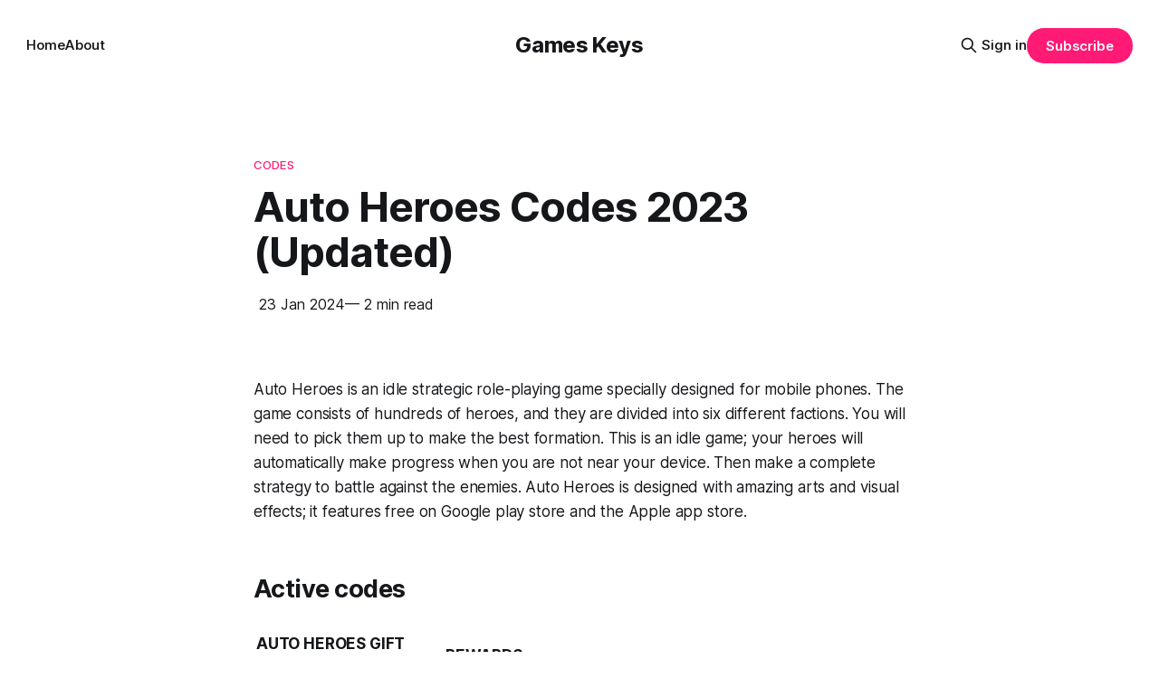

--- FILE ---
content_type: text/html; charset=utf-8
request_url: https://www.gameskeys.net/auto-heroes-codes-2/
body_size: 7463
content:
<!DOCTYPE html>
<html lang="en">
<head>

    <title>Auto Heroes Codes 2023 (Updated)</title>
    <meta charset="utf-8">
    <meta name="viewport" content="width=device-width, initial-scale=1.0">
    
    <link rel="preload" as="style" href="https://www.gameskeys.net/assets/built/screen.css?v=0968a260e8">
    <link rel="preload" as="script" href="https://www.gameskeys.net/assets/built/source.js?v=0968a260e8">
    
    <link rel="preload" as="font" type="font/woff2" href="https://www.gameskeys.net/assets/fonts/inter-roman.woff2?v=0968a260e8" crossorigin="anonymous">
<style>
    @font-face {
        font-family: "Inter";
        font-style: normal;
        font-weight: 100 900;
        font-display: optional;
        src: url(https://www.gameskeys.net/assets/fonts/inter-roman.woff2?v=0968a260e8) format("woff2");
        unicode-range: U+0000-00FF, U+0131, U+0152-0153, U+02BB-02BC, U+02C6, U+02DA, U+02DC, U+0304, U+0308, U+0329, U+2000-206F, U+2074, U+20AC, U+2122, U+2191, U+2193, U+2212, U+2215, U+FEFF, U+FFFD;
    }
</style>

    <link rel="stylesheet" type="text/css" href="https://www.gameskeys.net/assets/built/screen.css?v=0968a260e8">

    <style>
        :root {
            --background-color: #ffffff
        }
    </style>

    <script>
        /* The script for calculating the color contrast has been taken from
        https://gomakethings.com/dynamically-changing-the-text-color-based-on-background-color-contrast-with-vanilla-js/ */
        var accentColor = getComputedStyle(document.documentElement).getPropertyValue('--background-color');
        accentColor = accentColor.trim().slice(1);

        if (accentColor.length === 3) {
            accentColor = accentColor[0] + accentColor[0] + accentColor[1] + accentColor[1] + accentColor[2] + accentColor[2];
        }

        var r = parseInt(accentColor.substr(0, 2), 16);
        var g = parseInt(accentColor.substr(2, 2), 16);
        var b = parseInt(accentColor.substr(4, 2), 16);
        var yiq = ((r * 299) + (g * 587) + (b * 114)) / 1000;
        var textColor = (yiq >= 128) ? 'dark' : 'light';

        document.documentElement.className = `has-${textColor}-text`;
    </script>

    <link rel="canonical" href="https://www.gameskeys.net/auto-heroes-codes-2/">
    <meta name="referrer" content="no-referrer-when-downgrade">
    
    <meta property="og:site_name" content="Games Keys">
    <meta property="og:type" content="article">
    <meta property="og:title" content="Auto Heroes Codes 2023 (Updated)">
    <meta property="og:description" content="Auto Heroes is an idle strategic role-playing game specially designed for mobile phones. The game consists of hundreds of heroes, and they are divided into six different factions. You will need to pick them up to make the best formation. This is an idle game; your heroes will automatically make">
    <meta property="og:url" content="https://www.gameskeys.net/auto-heroes-codes-2/">
    <meta property="og:image" content="https://static.ghost.org/v5.0.0/images/publication-cover.jpg">
    <meta property="article:published_time" content="2024-01-23T02:22:29.000Z">
    <meta property="article:modified_time" content="2024-01-23T02:22:29.000Z">
    <meta property="article:tag" content="Codes">
    
    <meta property="article:publisher" content="https://www.facebook.com/ghost">
    <meta name="twitter:card" content="summary_large_image">
    <meta name="twitter:title" content="Auto Heroes Codes 2023 (Updated)">
    <meta name="twitter:description" content="Auto Heroes is an idle strategic role-playing game specially designed for mobile phones. The game consists of hundreds of heroes, and they are divided into six different factions. You will need to pick them up to make the best formation. This is an idle game; your heroes will automatically make">
    <meta name="twitter:url" content="https://www.gameskeys.net/auto-heroes-codes-2/">
    <meta name="twitter:image" content="https://static.ghost.org/v5.0.0/images/publication-cover.jpg">
    <meta name="twitter:label1" content="Written by">
    <meta name="twitter:data1" content="Atezaz Ahmad">
    <meta name="twitter:label2" content="Filed under">
    <meta name="twitter:data2" content="Codes">
    <meta name="twitter:site" content="@ghost">
    <meta property="og:image:width" content="1200">
    <meta property="og:image:height" content="840">
    
    <script type="application/ld+json">
{
    "@context": "https://schema.org",
    "@type": "Article",
    "publisher": {
        "@type": "Organization",
        "name": "Games Keys",
        "url": "https://www.gameskeys.net/",
        "logo": {
            "@type": "ImageObject",
            "url": "https://www.gameskeys.net/favicon.ico"
        }
    },
    "author": {
        "@type": "Person",
        "name": "Atezaz Ahmad",
        "url": "https://www.gameskeys.net/author/atezaz/",
        "sameAs": []
    },
    "headline": "Auto Heroes Codes 2023 (Updated)",
    "url": "https://www.gameskeys.net/auto-heroes-codes-2/",
    "datePublished": "2024-01-23T02:22:29.000Z",
    "dateModified": "2024-01-23T02:22:29.000Z",
    "keywords": "Codes",
    "description": "Auto Heroes is an idle strategic role-playing game specially designed for mobile phones. The game consists of hundreds of heroes, and they are divided into six different factions. You will need to pick them up to make the best formation. This is an idle game; your heroes will automatically make progress when you are not near your device. Then make a complete strategy to battle against the enemies. Auto Heroes is designed with amazing arts and visual effects; it features free on Google play store",
    "mainEntityOfPage": "https://www.gameskeys.net/auto-heroes-codes-2/"
}
    </script>

    <meta name="generator" content="Ghost 6.13">
    <link rel="alternate" type="application/rss+xml" title="Games Keys" href="https://www.gameskeys.net/rss/">
    <script defer src="https://cdn.jsdelivr.net/ghost/portal@~2.56/umd/portal.min.js" data-i18n="true" data-ghost="https://www.gameskeys.net/" data-key="15676c17c1516a1e432f5645eb" data-api="https://games-keys.ghost.io/ghost/api/content/" data-locale="en" crossorigin="anonymous"></script><style id="gh-members-styles">.gh-post-upgrade-cta-content,
.gh-post-upgrade-cta {
    display: flex;
    flex-direction: column;
    align-items: center;
    font-family: -apple-system, BlinkMacSystemFont, 'Segoe UI', Roboto, Oxygen, Ubuntu, Cantarell, 'Open Sans', 'Helvetica Neue', sans-serif;
    text-align: center;
    width: 100%;
    color: #ffffff;
    font-size: 16px;
}

.gh-post-upgrade-cta-content {
    border-radius: 8px;
    padding: 40px 4vw;
}

.gh-post-upgrade-cta h2 {
    color: #ffffff;
    font-size: 28px;
    letter-spacing: -0.2px;
    margin: 0;
    padding: 0;
}

.gh-post-upgrade-cta p {
    margin: 20px 0 0;
    padding: 0;
}

.gh-post-upgrade-cta small {
    font-size: 16px;
    letter-spacing: -0.2px;
}

.gh-post-upgrade-cta a {
    color: #ffffff;
    cursor: pointer;
    font-weight: 500;
    box-shadow: none;
    text-decoration: underline;
}

.gh-post-upgrade-cta a:hover {
    color: #ffffff;
    opacity: 0.8;
    box-shadow: none;
    text-decoration: underline;
}

.gh-post-upgrade-cta a.gh-btn {
    display: block;
    background: #ffffff;
    text-decoration: none;
    margin: 28px 0 0;
    padding: 8px 18px;
    border-radius: 4px;
    font-size: 16px;
    font-weight: 600;
}

.gh-post-upgrade-cta a.gh-btn:hover {
    opacity: 0.92;
}</style>
    <script defer src="https://cdn.jsdelivr.net/ghost/sodo-search@~1.8/umd/sodo-search.min.js" data-key="15676c17c1516a1e432f5645eb" data-styles="https://cdn.jsdelivr.net/ghost/sodo-search@~1.8/umd/main.css" data-sodo-search="https://games-keys.ghost.io/" data-locale="en" crossorigin="anonymous"></script>
    
    <link href="https://www.gameskeys.net/webmentions/receive/" rel="webmention">
    <script defer src="/public/cards.min.js?v=0968a260e8"></script>
    <link rel="stylesheet" type="text/css" href="/public/cards.min.css?v=0968a260e8">
    <script defer src="/public/member-attribution.min.js?v=0968a260e8"></script><style>:root {--ghost-accent-color: #FF1A75;}</style>
    <!-- IMPORTANT: Place these lines as high as you can in <head>, ideally just after <title> tag -->
<link rel="preload" href="https://secure.quantserve.com/quant.js" as="script">
<link rel="preload" href="https://static.anonymised.io/light/loader.js" as="script">
<link rel="preload" href="https://boot.pbstck.com/v1/tag/d6ba4e7d-b7c7-4cd4-8373-ce26f7a82fab" as="script">
<link rel="preload" href="https://btloader.com/tag?o=5684350990417920&upapi=true" as="script">
<link rel="preload" href="https://cdn.privacy-mgmt.com/unified/wrapperMessagingWithoutDetection.js" as="script">
<link rel="preload" href="https://www.googletagmanager.com/gtag/js?id=G-0CPE0JFSCT" as="script">
<link rel="preload" href="https://securepubads.g.doubleclick.net/tag/js/gpt.js" as="script">
<link rel="preload" href="https://cdn1.anonymised.io/light/bundle.js?v=1.8.19" as="script">


<!-- Place the below code anywhere you like in the <head> (higher is better) -->
<link rel="stylesheet" id="kumo-css" href="https://kumo.network-n.com/dist/css/gameskeys.css">
<script>window.AdSlots = window.AdSlots || {cmd: []};</script>
<script async src="https://kumo.network-n.com/dist/app.js" site="gameskeys"></script>

</head>
<body class="post-template tag-codes-696f4c9736070d001b3fb1c1 tag-hash-migrated-1768901769519 tag-hash-wp-696f4c9736070d001b3fb1bb tag-hash-wp-post-696f4c9736070d001b3fb1bc tag-hash-import-2026-01-20-09-36 has-sans-title has-sans-body">

<div class="gh-viewport">
    
    <header id="gh-navigation" class="gh-navigation is-middle-logo gh-outer">
    <div class="gh-navigation-inner gh-inner">

        <div class="gh-navigation-brand">
            <a class="gh-navigation-logo is-title" href="https://www.gameskeys.net">
                    Games Keys
            </a>
            <button class="gh-search gh-icon-button" aria-label="Search this site" data-ghost-search>
    <svg xmlns="http://www.w3.org/2000/svg" fill="none" viewBox="0 0 24 24" stroke="currentColor" stroke-width="2" width="20" height="20"><path stroke-linecap="round" stroke-linejoin="round" d="M21 21l-6-6m2-5a7 7 0 11-14 0 7 7 0 0114 0z"></path></svg></button>            <button class="gh-burger gh-icon-button" aria-label="Menu">
                <svg xmlns="http://www.w3.org/2000/svg" width="24" height="24" fill="currentColor" viewBox="0 0 256 256"><path d="M224,128a8,8,0,0,1-8,8H40a8,8,0,0,1,0-16H216A8,8,0,0,1,224,128ZM40,72H216a8,8,0,0,0,0-16H40a8,8,0,0,0,0,16ZM216,184H40a8,8,0,0,0,0,16H216a8,8,0,0,0,0-16Z"></path></svg>                <svg xmlns="http://www.w3.org/2000/svg" width="24" height="24" fill="currentColor" viewBox="0 0 256 256"><path d="M205.66,194.34a8,8,0,0,1-11.32,11.32L128,139.31,61.66,205.66a8,8,0,0,1-11.32-11.32L116.69,128,50.34,61.66A8,8,0,0,1,61.66,50.34L128,116.69l66.34-66.35a8,8,0,0,1,11.32,11.32L139.31,128Z"></path></svg>            </button>
        </div>

        <nav class="gh-navigation-menu">
            <ul class="nav">
    <li class="nav-home"><a href="https://www.gameskeys.net/">Home</a></li>
    <li class="nav-about"><a href="https://www.gameskeys.net/about/">About</a></li>
</ul>

        </nav>

        <div class="gh-navigation-actions">
                <button class="gh-search gh-icon-button" aria-label="Search this site" data-ghost-search>
    <svg xmlns="http://www.w3.org/2000/svg" fill="none" viewBox="0 0 24 24" stroke="currentColor" stroke-width="2" width="20" height="20"><path stroke-linecap="round" stroke-linejoin="round" d="M21 21l-6-6m2-5a7 7 0 11-14 0 7 7 0 0114 0z"></path></svg></button>                <div class="gh-navigation-members">
                            <a href="#/portal/signin" data-portal="signin">Sign in</a>
                                <a class="gh-button" href="#/portal/signup" data-portal="signup">Subscribe</a>
                </div>
        </div>

    </div>
</header>

    
<div class="desktop-only">
    <div id="nn_skinl"></div>
    <div id="nn_skinr"></div>
</div>

<div class="ad desktop-only">
    <div id="nn_lb1"></div>
</div>

<div class="ad mobile-only">
    <div id="nn_mobile_lb1"></div>
</div>


<main class="gh-main">

<article class="gh-article post tag-codes-696f4c9736070d001b3fb1c1 tag-hash-migrated-1768901769519 tag-hash-wp-696f4c9736070d001b3fb1bb tag-hash-wp-post-696f4c9736070d001b3fb1bc tag-hash-import-2026-01-20-09-36 no-image">

<header class="gh-article-header gh-canvas">

        <a class="gh-article-tag" href="https://www.gameskeys.net/tag/codes-696f4c9736070d001b3fb1c1/">
            Codes
        </a>

    <h1 class="gh-article-title is-title">Auto Heroes Codes 2023 (Updated)</h1>

    <div class="ad ad-player">
        <div id="nn_player"></div>
    </div>


    <div class="gh-article-meta">
        <time datetime="2024-01-23">
            23 Jan 2024
        </time>
            <span>— 2 min read</span>
    </div>

    
</header>

<section class="gh-content gh-canvas is-body">

    <div class="ad">
        <div id="nn_lb2"></div>
        <div id="nn_mobile_lb2"></div>
    </div>

    <p>Auto Heroes is an idle strategic role-playing game specially designed for mobile phones. The game consists of hundreds of heroes, and they are divided into six different factions. You will need to pick them up to make the best formation. This is an idle game; your heroes will automatically make progress when you are not near your device. Then make a complete strategy to battle against the enemies. Auto Heroes is designed with amazing arts and visual effects; it features free on Google play store and the Apple app store.</p><h2 id="active-codes">Active codes</h2><!--kg-card-begin: html--><table><tbody><tr><td><strong>AUTO HEROES GIFT CODE</strong></td><td><strong>REWARDS</strong></td></tr><tr><td>6J9qGO9h</td><td>Use it to get diamonds and other in-game rewards</td></tr><tr><td>9IPwKRVZ</td><td>Use it to get diamonds and other in-game rewards</td></tr><tr><td>ApologyGift</td><td>Use it to get 300 Diamonds and 2 Summon Tickets</td></tr><tr><td>AutoGift123</td><td>Use it to get 5 Arena Tickets </td></tr><tr><td>Autoheroes666</td><td>Use it to get exclusive rewards</td></tr><tr><td>b89bf146</td><td>Use it to get 500 Diamonds</td></tr><tr><td>C0DFckqM</td><td>Use it to get diamonds and other in-game rewards (For new players)</td></tr><tr><td>E2dVERjf</td><td>Use it to get 3 Scrolls</td></tr><tr><td>HappyChildren61</td><td>Use it to get 10 Scrolls </td></tr><tr><td>HappyFriday618</td><td>Use it to get exclusive rewards</td></tr><tr><td>HappyWeekend723</td><td>Use it to get 300 Diamonds and 5 Arena Tickets</td></tr><tr><td>iFWoh871</td><td>Use it to get 5 Summon Coupons </td></tr><tr><td>ik2jxZ5r</td><td>Use it to get diamonds and other in-game rewards</td></tr><tr><td>Insgift</td><td>Use it to get diamonds and other in-game rewards </td></tr><tr><td>IyBCOnrx</td><td>Use it to get diamonds and other in-game rewards</td></tr><tr><td>kiGGpeMr</td><td>Use it to get 5 Summon Coupons</td></tr><tr><td>koGuV1My</td><td>Use it to get 500 Diamonds </td></tr><tr><td>Lw7nrMjQ</td><td>Use it to get 40 Elite Hero Shards</td></tr><tr><td>Mm5mCw5X</td><td>Use it to get diamonds and other in-game rewards (For new players)</td></tr><tr><td>Official Release</td><td>Use it to get 500 Diamonds</td></tr><tr><td>OgFnStcB</td><td>Use it to get diamonds and other in-game rewards (For new players)</td></tr><tr><td>qJEGb8qg</td><td>Use it to get 5 Arena Tickets </td></tr><tr><td>review code</td><td>Use it to get exclusive rewards </td></tr><tr><td>ServerSafe</td><td>Use it to get 5 Summon tickets</td></tr><tr><td>THKzGKMP</td><td>Use it to get 5 Arena Tickets</td></tr><tr><td>tVTloJyG</td><td>Use it to get diamonds and other in-game rewards </td></tr><tr><td>uyxO1exp</td><td>Use it to get diamonds and other in-game rewards</td></tr><tr><td>vyfdGIXp</td><td>Use it to get 10k Gold </td></tr><tr><td>Zongzi</td><td>Use it to get 3 Arena Tickets and 3 Summon Tickets </td></tr></tbody></table><!--kg-card-end: html--><h2 id="how-to-use-the-gift-code-in-auto-heroes"><strong>How to use the gift code in Auto Heroes?</strong></h2><p><strong>Follow the steps below to redeem all the active codes:</strong></p><ol><li>Step 1: Start the game and click on the Avatar icon at the top left of the game screen.</li><li>Step 2: A new window will pop up and you have to click on the ‘Settings’ button.</li><li>Step 3: Input your code in the ‘Gift Code’ section and then tap the ‘Use’ button to receive the reward.</li></ol><h2 id="how-to-get-auto-heroes-gift-codes"><strong>How to get Auto Heroes gift codes?</strong></h2><p>Auto Heroes codes are released on different websites. In this article, we will provide you with all the codes to get your desired rewards in Auto Heroes. And we will update the list once the new codes arrive. <br></p>

</section>

</article>

<aside class="gh-sidebar desktop-only">
    <div id="nn_mpu3"></div>
    <div id="nn_sky1"></div>
</aside>


</main>


<script>
document.addEventListener("DOMContentLoaded", function () {

    const content = document.querySelector(".gh-content");
    if (!content) return;

    const paras = content.querySelectorAll("p");
    const images = content.querySelectorAll("img");

    /* After paragraph 2 (BEST CTR SLOT) */
    if (paras.length >= 2) {
        const adP2 = document.createElement("div");
        adP2.className = "ad";
        adP2.innerHTML = `
            <div id="nn_mpu1"></div>
            <div id="nn_mobile_mpu1"></div>
        `;
        paras[1].after(adP2);
    }

    /* After first image (high engagement) */
    if (images.length >= 1) {
        const adImg1 = document.createElement("div");
        adImg1.className = "ad";
        adImg1.innerHTML = `
            <div id="nn_mpu2"></div>
            <div id="nn_mobile_mpu4"></div>
        `;
        images[0].after(adImg1);
    }

    /* Mid-content (long posts only) */
    if (paras.length >= 6) {
        const adMid = document.createElement("div");
        adMid.className = "ad";
        adMid.innerHTML = `
            <div id="nn_lb4"></div>
            <div id="nn_mobile_mpu5"></div>
        `;
        paras[5].after(adMid);
    }

});
</script>

<section class="gh-container is-grid gh-outer">
    <div class="gh-container-inner gh-inner">
        <h2 class="gh-container-title">Read more</h2>
        <div class="gh-feed">
                <article class="gh-card post no-image">
    <a class="gh-card-link" href="/ducktales-remastered-save-game/">
        <div class="gh-card-wrapper">
            <h3 class="gh-card-title is-title">DuckTales: Remastered - Save Game</h3>
                    <p class="gh-card-excerpt is-body">Duck Tales Remastered is a 2D platformer game developed by WayForward Technologies. You&#39;ll control Scrooge McDuck, a screw who searches for legendary treasures while exploring places. The game features 5 main stages: Amazon, Transylvania, Himalayas, African Mines, and Moon. The graphics style is 2D character animations with 3D</p>
            <footer class="gh-card-meta">
<!--
             -->
                    <span class="gh-card-author">By Atezaz Ahmad</span>
                    <time class="gh-card-date" datetime="2025-08-06">06 Aug 2025</time>
                <!--
         --></footer>
        </div>
    </a>
</article>
                <article class="gh-card post no-image">
    <a class="gh-card-link" href="/how-to-install-vegetation-reflection-gta-5-mods/">
        <div class="gh-card-wrapper">
            <h3 class="gh-card-title is-title">How to Install Vegetation Reflection - GTA 5 MODS</h3>
                    <p class="gh-card-excerpt is-body">This guide will show you how to install the Vegetation Reflection mod in Grand Theft Auto 5. By following the steps below, you can install it for GTA Cayo Perico or San Andreas.

 * Step 1: Download the Vegetation Reflection Add-On OIV. On the download page, make sure to choose the</p>
            <footer class="gh-card-meta">
<!--
             -->
                    <span class="gh-card-author">By Atezaz Ahmad</span>
                    <time class="gh-card-date" datetime="2024-02-21">21 Feb 2024</time>
                <!--
         --></footer>
        </div>
    </a>
</article>
                <article class="gh-card post no-image">
    <a class="gh-card-link" href="/best-helldivers-2-optimization-guide-increase-fps-2/">
        <div class="gh-card-wrapper">
            <h3 class="gh-card-title is-title">Best Helldivers 2 Optimization Guide - Increase FPS</h3>
                    <p class="gh-card-excerpt is-body">In this guide, you’ll find the optimal settings to maximize FPS and overall performance in Helldivers 2.

Whether you are aiming for higher frame rates or want to fine-tune gameplay for better responsiveness, this guide provides practical recommendations to help you get the best performance in Helldivers 2.


FPS</p>
            <footer class="gh-card-meta">
<!--
             -->
                    <span class="gh-card-author">By Atezaz Ahmad</span>
                    <time class="gh-card-date" datetime="2024-02-20">20 Feb 2024</time>
                <!--
         --></footer>
        </div>
    </a>
</article>
                <article class="gh-card post no-image">
    <a class="gh-card-link" href="/how-to-enter-outfit-codes-in-catalog-avatar-creator/">
        <div class="gh-card-wrapper">
            <h3 class="gh-card-title is-title">How to Enter Outfit Codes In Catalog Avatar Creator</h3>
                    <p class="gh-card-excerpt is-body">This guide will show you how to enter an outfit code in the Catalog Avatar Creator in Roblox. Simply follow the steps below to enter the codes.

 * First, launch the Catalog Avatar Creator game and click on Community Outfits on the left side of the screen.
 * Click on any available</p>
            <footer class="gh-card-meta">
<!--
             -->
                    <span class="gh-card-author">By Atezaz Ahmad</span>
                    <time class="gh-card-date" datetime="2024-02-20">20 Feb 2024</time>
                <!--
         --></footer>
        </div>
    </a>
</article>
        </div>
    </div>
</section>

    
    <footer class="gh-footer gh-outer">
    <div class="gh-footer-inner gh-inner">

        <div class="gh-footer-bar">
            <span class="gh-footer-logo is-title">
                    Games Keys
            </span>
            <nav class="gh-footer-menu">
                <ul class="nav">
    <li class="nav-sign-up"><a href="#/portal/">Sign up</a></li>
</ul>

            </nav>
            <div class="gh-footer-copyright">
                Powered by <a href="https://ghost.org/" target="_blank" rel="noopener">Ghost</a>
            </div>
        </div>

                <section class="gh-footer-signup">
                    <h2 class="gh-footer-signup-header is-title">
                        Games Keys
                    </h2>
                    <p class="gh-footer-signup-subhead is-body">
                        Thoughts, stories and ideas.
                    </p>
                    <form class="gh-form" data-members-form>
    <input class="gh-form-input" id="footer-email" name="email" type="email" placeholder="jamie@example.com" required data-members-email>
    <button class="gh-button" type="submit" aria-label="Subscribe">
        <span><span>Subscribe</span> <svg xmlns="http://www.w3.org/2000/svg" width="32" height="32" fill="currentColor" viewBox="0 0 256 256"><path d="M224.49,136.49l-72,72a12,12,0,0,1-17-17L187,140H40a12,12,0,0,1,0-24H187L135.51,64.48a12,12,0,0,1,17-17l72,72A12,12,0,0,1,224.49,136.49Z"></path></svg></span>
        <svg xmlns="http://www.w3.org/2000/svg" height="24" width="24" viewBox="0 0 24 24">
    <g stroke-linecap="round" stroke-width="2" fill="currentColor" stroke="none" stroke-linejoin="round" class="nc-icon-wrapper">
        <g class="nc-loop-dots-4-24-icon-o">
            <circle cx="4" cy="12" r="3"></circle>
            <circle cx="12" cy="12" r="3"></circle>
            <circle cx="20" cy="12" r="3"></circle>
        </g>
        <style data-cap="butt">
            .nc-loop-dots-4-24-icon-o{--animation-duration:0.8s}
            .nc-loop-dots-4-24-icon-o *{opacity:.4;transform:scale(.75);animation:nc-loop-dots-4-anim var(--animation-duration) infinite}
            .nc-loop-dots-4-24-icon-o :nth-child(1){transform-origin:4px 12px;animation-delay:-.3s;animation-delay:calc(var(--animation-duration)/-2.666)}
            .nc-loop-dots-4-24-icon-o :nth-child(2){transform-origin:12px 12px;animation-delay:-.15s;animation-delay:calc(var(--animation-duration)/-5.333)}
            .nc-loop-dots-4-24-icon-o :nth-child(3){transform-origin:20px 12px}
            @keyframes nc-loop-dots-4-anim{0%,100%{opacity:.4;transform:scale(.75)}50%{opacity:1;transform:scale(1)}}
        </style>
    </g>
</svg>        <svg class="checkmark" xmlns="http://www.w3.org/2000/svg" viewBox="0 0 52 52">
    <path class="checkmark__check" fill="none" d="M14.1 27.2l7.1 7.2 16.7-16.8"/>
    <style>
        .checkmark {
            width: 40px;
            height: 40px;
            display: block;
            stroke-width: 2.5;
            stroke: currentColor;
            stroke-miterlimit: 10;
        }

        .checkmark__check {
            transform-origin: 50% 50%;
            stroke-dasharray: 48;
            stroke-dashoffset: 48;
            animation: stroke .3s cubic-bezier(0.650, 0.000, 0.450, 1.000) forwards;
        }

        @keyframes stroke {
            100% { stroke-dashoffset: 0; }
        }
    </style>
</svg>    </button>
    <p data-members-error></p>
</form>                </section>

    </div>
</footer>    
</div>

    <div class="pswp" tabindex="-1" role="dialog" aria-hidden="true">
    <div class="pswp__bg"></div>

    <div class="pswp__scroll-wrap">
        <div class="pswp__container">
            <div class="pswp__item"></div>
            <div class="pswp__item"></div>
            <div class="pswp__item"></div>
        </div>

        <div class="pswp__ui pswp__ui--hidden">
            <div class="pswp__top-bar">
                <div class="pswp__counter"></div>

                <button class="pswp__button pswp__button--close" title="Close (Esc)"></button>
                <button class="pswp__button pswp__button--share" title="Share"></button>
                <button class="pswp__button pswp__button--fs" title="Toggle fullscreen"></button>
                <button class="pswp__button pswp__button--zoom" title="Zoom in/out"></button>

                <div class="pswp__preloader">
                    <div class="pswp__preloader__icn">
                        <div class="pswp__preloader__cut">
                            <div class="pswp__preloader__donut"></div>
                        </div>
                    </div>
                </div>
            </div>

            <div class="pswp__share-modal pswp__share-modal--hidden pswp__single-tap">
                <div class="pswp__share-tooltip"></div>
            </div>

            <button class="pswp__button pswp__button--arrow--left" title="Previous (arrow left)"></button>
            <button class="pswp__button pswp__button--arrow--right" title="Next (arrow right)"></button>

            <div class="pswp__caption">
                <div class="pswp__caption__center"></div>
            </div>
        </div>
    </div>
</div>
<script src="https://www.gameskeys.net/assets/built/source.js?v=0968a260e8"></script>

<a class="nn-cmp-show" href="?cmpscreen">Manage Cookie Settings</a>

</body>
</html>


--- FILE ---
content_type: application/javascript
request_url: https://kumo.network-n.com/dist/1.62.0/gpt-positions.js
body_size: 4287
content:
!function(n){var o={};function i(e){if(o[e])return o[e].exports;var t=o[e]={i:e,l:!1,exports:{}};return n[e].call(t.exports,t,t.exports,i),t.l=!0,t.exports}i.m=n,i.c=o,i.d=function(e,t,n){i.o(e,t)||Object.defineProperty(e,t,{enumerable:!0,get:n})},i.r=function(e){"undefined"!=typeof Symbol&&Symbol.toStringTag&&Object.defineProperty(e,Symbol.toStringTag,{value:"Module"}),Object.defineProperty(e,"__esModule",{value:!0})},i.t=function(t,e){if(1&e&&(t=i(t)),8&e)return t;if(4&e&&"object"==typeof t&&t&&t.__esModule)return t;var n=Object.create(null);if(i.r(n),Object.defineProperty(n,"default",{enumerable:!0,value:t}),2&e&&"string"!=typeof t)for(var o in t)i.d(n,o,function(e){return t[e]}.bind(null,o));return n},i.n=function(e){var t=e&&e.__esModule?function(){return e.default}:function(){return e};return i.d(t,"a",t),t},i.o=function(e,t){return Object.prototype.hasOwnProperty.call(e,t)},i.p="",i(i.s=51)}({0:function(e,t,n){"use strict";n.d(t,"d",function(){return o}),n.d(t,"c",function(){return i}),n.d(t,"a",function(){return r}),n.d(t,"b",function(){return s}),n.d(t,"t",function(){return d}),n.d(t,"m",function(){return a}),n.d(t,"o",function(){return l}),n.d(t,"l",function(){return c}),n.d(t,"k",function(){return u}),n.d(t,"n",function(){return f}),n.d(t,"i",function(){return p}),n.d(t,"p",function(){return g}),n.d(t,"j",function(){return m}),n.d(t,"f",function(){return v}),n.d(t,"g",function(){return h}),n.d(t,"h",function(){return y}),n.d(t,"q",function(){return b}),n.d(t,"r",function(){return x}),n.d(t,"s",function(){return E}),n.d(t,"e",function(){return k});var o=nnads.config,i=nnads.cmd,r=nnads.fn.CMPTool,s=nnads.fn.DOMReady,d=(nnads.fn.checkForMoat,nnads.fn.checkPermutive,nnads.fn.loadScript),a=(nnads.fn.loadJSON,nnads.fn.getBrowserWidth),l=nnads.fn.getHeight,c=nnads.fn.elementInViewport,u=nnads.fn.element50InViewport,f=(nnads.fn.percentageElementInView,nnads.fn.getCookie),p=(nnads.fn.setCookie,nnads.fn.delCookie),g=nnads.fn.getStore,m=(nnads.fn.setStore,nnads.fn.delStore),v=nnads.debug.debugAll,h=nnads.debug.debugging,y=nnads.debug.debuggingTest,b=nnads.debug.getflag,x=nnads.debug.info,E=nnads.debug.kdebug,k=nnads.debug.log},16:function(e,t,n){"use strict";var o=n(7),n=n.n(o)()(function(e){return e[1]});n.push([e.i,".nn-sticky{width:100%;display:flex;justify-content:center;position:fixed;bottom:var(--cmpHeight,0);left:0;right:0;z-index:9999;pointer-events:none}.nn-sticky>div{margin:0;padding:0;position:relative;z-index:9999;pointer-events:auto}.nn-sticky .close-btn{-webkit-appearance:none;-moz-appearance:none;appearance:none;display:block;width:40px;height:40px;position:absolute;right:-5px;top:0;margin-top:-40px;border-radius:40px;cursor:pointer;outline:none;background:#555;z-index:9999;pointer-events:auto}.nn-sticky .close-btn:after{content:\"\";background:url(\"data:image/svg+xml;charset=utf-8,%3Csvg xmlns='http://www.w3.org/2000/svg' width='40' height='40'%3E%3Cpath d='M10 10l20 20m0-20L10 30' stroke='%23fff' stroke-width='4'/%3E%3C/svg%3E\") no-repeat 50% 50%;background-size:25px;width:100%;height:100%;display:block}.nn_sticky_ad>div{position:-webkit-sticky!important;position:sticky!important;top:15px;min-height:0!important}",""]),t.a=n},51:function(e,t,n){e.exports=n(82)},6:function(e,t,i){"use strict";var n,o,d=function(){return n=void 0===n?Boolean(window&&document&&document.all&&!window.atob):n},r=(o={},function(e){if(void 0===o[e]){var t=document.querySelector(e);if(window.HTMLIFrameElement&&t instanceof window.HTMLIFrameElement)try{t=t.contentDocument.head}catch(e){t=null}o[e]=t}return o[e]}),l=[];function c(e){for(var t=-1,n=0;n<l.length;n++)if(l[n].identifier===e){t=n;break}return t}function a(e,t){for(var n={},o=[],i=0;i<e.length;i++){var r=e[i],s=t.base?r[0]+t.base:r[0],d=n[s]||0,a="".concat(s," ").concat(d),s=(n[s]=d+1,c(a)),d={css:r[1],media:r[2],sourceMap:r[3]};-1!==s?(l[s].references++,l[s].updater(d)):l.push({identifier:a,updater:function(t,e){var n,o,i;{var r;i=e.singleton?(r=m++,n=g=g||u(e),o=p.bind(null,n,r,!1),p.bind(null,n,r,!0)):(n=u(e),o=function(e,t,n){var o=n.css,i=n.media,n=n.sourceMap;i?e.setAttribute("media",i):e.removeAttribute("media");n&&"undefined"!=typeof btoa&&(o+="\n/*# sourceMappingURL=data:application/json;base64,".concat(btoa(unescape(encodeURIComponent(JSON.stringify(n))))," */"));if(e.styleSheet)e.styleSheet.cssText=o;else{for(;e.firstChild;)e.removeChild(e.firstChild);e.appendChild(document.createTextNode(o))}}.bind(null,n,e),function(){var e=n;null!==e.parentNode&&e.parentNode.removeChild(e)})}return o(t),function(e){e?e.css===t.css&&e.media===t.media&&e.sourceMap===t.sourceMap||o(t=e):i()}}(d,t),references:1}),o.push(a)}return o}function u(e){var t=document.createElement("style"),n=e.attributes||{};if(void 0!==n.nonce||(o=i.nc)&&(n.nonce=o),Object.keys(n).forEach(function(e){t.setAttribute(e,n[e])}),"function"==typeof e.insert)e.insert(t);else{var o=r(e.insert||"head");if(!o)throw new Error("Couldn't find a style target. This probably means that the value for the 'insert' parameter is invalid.");o.appendChild(t)}return t}s=[];var s,f=function(e,t){return s[e]=t,s.filter(Boolean).join("\n")};function p(e,t,n,o){var n=n?"":o.media?"@media ".concat(o.media," {").concat(o.css,"}"):o.css;e.styleSheet?e.styleSheet.cssText=f(t,n):(o=document.createTextNode(n),(n=e.childNodes)[t]&&e.removeChild(n[t]),n.length?e.insertBefore(o,n[t]):e.appendChild(o))}var g=null,m=0;e.exports=function(e,r){(r=r||{}).singleton||"boolean"==typeof r.singleton||(r.singleton=d());var s=a(e=e||[],r);return function(e){if(e=e||[],"[object Array]"===Object.prototype.toString.call(e)){for(var t=0;t<s.length;t++){var n=c(s[t]);l[n].references--}for(var e=a(e,r),o=0;o<s.length;o++){var i=c(s[o]);0===l[i].references&&(l[i].updater(),l.splice(i,1))}s=e}}}},7:function(e,t,n){"use strict";e.exports=function(n){var a=[];return a.toString=function(){return this.map(function(e){var t=n(e);return e[2]?"@media ".concat(e[2]," {").concat(t,"}"):t}).join("")},a.i=function(e,t,n){"string"==typeof e&&(e=[[null,e,""]]);var o={};if(n)for(var i=0;i<this.length;i++){var r=this[i][0];null!=r&&(o[r]=!0)}for(var s=0;s<e.length;s++){var d=[].concat(e[s]);n&&o[d[0]]||(t&&(d[2]?d[2]="".concat(t," and ").concat(d[2]):d[2]=t),a.push(d))}},a}},82:function(e,t,n){"use strict";n.r(t);function l(){for(var e=arguments.length,t=new Array(e),n=0;n<e;n++)t[n]=arguments[n];c.s.apply(void 0,["nndebug=sticky",{title:"nn__Sticky:",style:"font-weight:bold;font-size:13px;color:orange"}].concat(t))}var c=n(0),t=n(6),t=n.n(t),n=n(16),o={insert:"head",singleton:!1},u=(t()(n.a,o),n.a.locals,document),f=window,p=u.getElementById.bind(u);f.googletag=f.googletag||{cmd:[]},nnads.fn.fixedAd=function(s,d){var a=2<arguments.length&&void 0!==arguments[2]&&arguments[2];AdSlots.cmd.push(function(){Object(c.b)(function(){var i=u.createElement("div"),e=p(s);function r(e,t){1<arguments.length&&void 0!==t&&!t||googletag.cmd.push(function(){return googletag.pubads().clear([AdSlots.slots[e]])}),i.style.display="none",l("Fixed Closed:",{slot_id:e})}function t(t){if(t.slot.getSlotElementId()===s){if("none"===i.style.display&&(i.style.display=""),!c.g&&t.isEmpty)return r(d,!1);u.documentElement.style.setProperty("--nnStickyOffset",p(s).offsetHeight+55+"px");var n,o,e=new Event("nn_stickyOffset");e.stickyOffset=p(s).offsetHeight+55,f.dispatchEvent(e),!1!==a&&((n=u.createElement("input")).type="checkbox",n.className="close-btn",p(s).appendChild(n),n.addEventListener("change",function(e){this.checked&&r(d),u.documentElement.style.setProperty("--nnStickyOffset","0px");var t=new Event("nn_stickyOffset");t.stickyOffset=0,f.dispatchEvent(t),this.remove()}),f.addEventListener("nn_remove_btn",o=function(e){e.detail.divId===t.slot.getSlotElementId()&&n.remove(),f.removeEventListener("nn_remove_btn",o)}),f.addEventListener("bfaRevealed",function(){"nn_lb2"!==t.slot.getSlotElementId()&&"nn_mobile_lb1"!==t.slot.getSlotElementId()||n.remove()}))}}l(s,d),1<u.querySelectorAll("#"+s).length&&p(s+"_wrap")&&(p(s+"_wrap").remove(),l("Removed sticky duplicate:",s)),p(s+"_wrap")||null===e||(i.className="nn-sticky",i.id=s+"_wrap",e.parentNode.insertBefore(i,e),i.appendChild(e),u.body.appendChild(i),l("Fixed:",{div_id:s,slot_id:d}),f.AdEvents=f.AdEvents||{},googletag.cmd.push(function(){f.AdEvents[d]||(f.AdEvents[d]=[]),f.AdEvents[d].includes("slotRenderEnded")||(googletag.pubads().addEventListener("slotRenderEnded",t),!1===a&&f.addEventListener("nn_stickyOffset",function(e){document.documentElement.style.setProperty("--nnStickyOffset",(e.stickyOffset?e.stickyOffset-55:0)+"px")}),f.AdEvents[d].push("slotRenderEnded"))}))})})},nnads.fn.scrollAd=function(t){var r=1<arguments.length&&void 0!==arguments[1]?arguments[1]:{start:0};function n(e){var t,n,o,i,e=p(e);e&&(t=f.scrollY||u.body.scrollTop,n={position:"absolute",top:r.start},t>r.start&&(n={position:"fixed",top:0}),(r.end||r.fromBottom)&&(o=(null==e||null==(o=e.childNodes[0])?void 0:o.offsetHeight)||0,i=r.end||0,(i=r.fromBottom?Object(c.o)()-r.fromBottom-o:i)<t&&0<i&&(n.position="absolute",n.top=i)),e.style.position=n.position,e.style.top=n.top+"px")}l("Scroll:",t,r),googletag.cmd.push(function(){googletag.pubads().addEventListener("slotRenderEnded",function(e){e.slot.getSlotElementId()===t&&n(t)}),f.addEventListener("scroll",function(e){f.requestAnimationFrame(function(){return n(t)})})})},nnads.fn.stickyAd=function(i){var r=1<arguments.length&&void 0!==arguments[1]?arguments[1]:{nav:null,height:null};Object(c.b)(function(){var t=p(i),n=u.createElement("div");if(!p(i+"_wrap")&&null!==t){var e=c.d.modules.gpt.units[i];if(void 0!==e.minWidth&&Object(c.m)()<e.minWidth||void 0!==e.maxWidth&&Object(c.m)()>e.maxWidth)return!1;f.googletag.cmd.push(function(){f.googletag.pubads().addEventListener("slotRenderEnded",function(e){var t=e.slot.getSlotElementId();t===i&&e.isEmpty?n.setAttribute("style",""):t===i&&!1===e.isEmpty&&n.setAttribute("style","height: ".concat(0<r.height?r.height:600,"px;"))})}),n.setAttribute("style","height: ".concat(0<r.height?r.height:600,"px;")),n.className="nn_sticky_ad",n.id=i+"_wrap",t.parentNode.insertBefore(n,t),n.appendChild(t),l("Sticky:",{div_id:i,opts:r}),googletag.cmd.push(function(){googletag.pubads().addEventListener("slotRenderEnded",function(e){e.slot.getSlotElementId()===i&&(o(t),n.style.display=e.isEmpty?"none":"",e.isEmpty&&l("Sticky wrapper hidden, as slot is empty: %c"+i,"font-weight:bold"))})}),f.addEventListener("scroll",function(e){f.requestAnimationFrame(function(){return o(t)})})}function o(e){var t=f.scrollY||u.body.scrollTop,n=u.querySelector(r.nav),o=n&&n.offsetTop||0,n=n&&n.offsetHeight||0,o=0===o,i=f.getComputedStyle(u.body).getPropertyValue("--nnNavbarOffsetTop"),o=(o&&0<t&&(e.style.top=n+10+"px"),i&&(e.style.top=Number(e.style.top.replace(/px/g,""))+Number(i.replace(/px/g,""))+"px"),u.querySelector('[id^="primis_playerSekindoSPlayer"]')),t=(o&&"fixed"===o.style.position&&"hidden"===o.style.overflow&&(e.style.top=Number(o.style.height.replace(/px/g,""))+10+"px",i&&(e.style.top=Number(e.style.top.replace(/px/g,""))+Number(i.replace(/px/g,""))+"px",o.style.top=i)),u.querySelector(".avp-fixed"));t&&!t.classList.contains("avp-bottom-right")&&(n=f.getComputedStyle(t.parentNode),e.style.top=Number(n.getPropertyValue("--avp-main-height").replace(/px/g,""))+10+"px",i&&(e.style.top=Number(e.style.top.replace(/px/g,""))+Number(i.replace(/px/g,""))+"px",t.parentNode.style.setProperty("--avp-offset-top",i)))}})},c.c.push("gpt-positions",function(){var e=c.d.modules["gpt-positions"]||null;e&&(e.units||[]).forEach(function(e){var t;"type"in e&&("fixed"===e.type&&nnads.fn.fixedAd(e.divId,e.divId,e.closable||!1),"scroll"===e.type&&(t={},e.top&&(t.start=e.top),e.end&&(t.end=e.end),e.bottom&&(t.fromBottom=e.bottom),nnads.fn.scrollAd(e.divId,t)),"sticky"===e.type&&(t={},e.nav&&(t.nav=e.nav),e.height&&(t.height=e.height),nnads.fn.stickyAd(e.divId,t)))})})}});